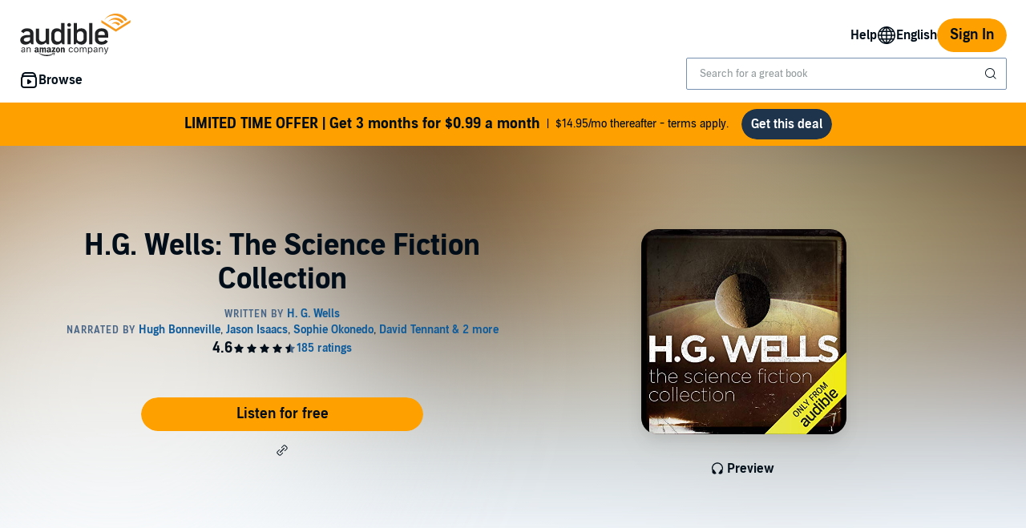

--- FILE ---
content_type: image/svg+xml
request_url: https://d2nttevkh1mtzs.cloudfront.net/mosaic-versions/59ecaa44-101c-4745-bdc5-b12d49bead87/www/assets/svg/headphone.svg
body_size: 339
content:
<svg width="16" height="16" viewBox="0 0 16 16" fill="none" xmlns="http://www.w3.org/2000/svg">
<path d="M3.96577 3.27827C2.35202 4.89202 1.90709 7.23199 2.631 9.24619C2.66964 9.21665 2.70918 9.18787 2.74961 9.1599C2.84291 9.09535 2.93855 9.03677 3.0361 8.98405C3.23882 8.87449 3.48477 8.95363 3.61587 9.14313L6.74335 13.6639C6.58519 13.8421 6.40343 14.0043 6.19885 14.1458C4.82199 15.0983 2.93375 14.7543 1.98124 13.3775C1.35229 12.4683 1.28865 11.3361 1.71443 10.3977C0.431295 7.78401 0.876571 4.53643 3.05025 2.36275C5.78392 -0.370917 10.2161 -0.370918 12.9497 2.36275C15.1253 4.53835 15.5695 7.78974 14.2822 10.4046C14.7045 11.3417 14.6396 12.4705 14.0122 13.3775C13.0597 14.7543 11.1715 15.0983 9.79461 14.1458C9.59004 14.0043 9.40828 13.8421 9.25012 13.6639L12.3776 9.14313C12.5087 8.95363 12.7547 8.87449 12.9574 8.98405C13.0549 9.03677 13.1506 9.09535 13.2439 9.1599C13.2861 9.1891 13.3273 9.21919 13.3676 9.25012C14.0935 7.23503 13.649 4.89307 12.0342 3.27827C9.80619 1.05023 6.19381 1.05023 3.96577 3.27827Z" fill="#010E19"/>
</svg>
